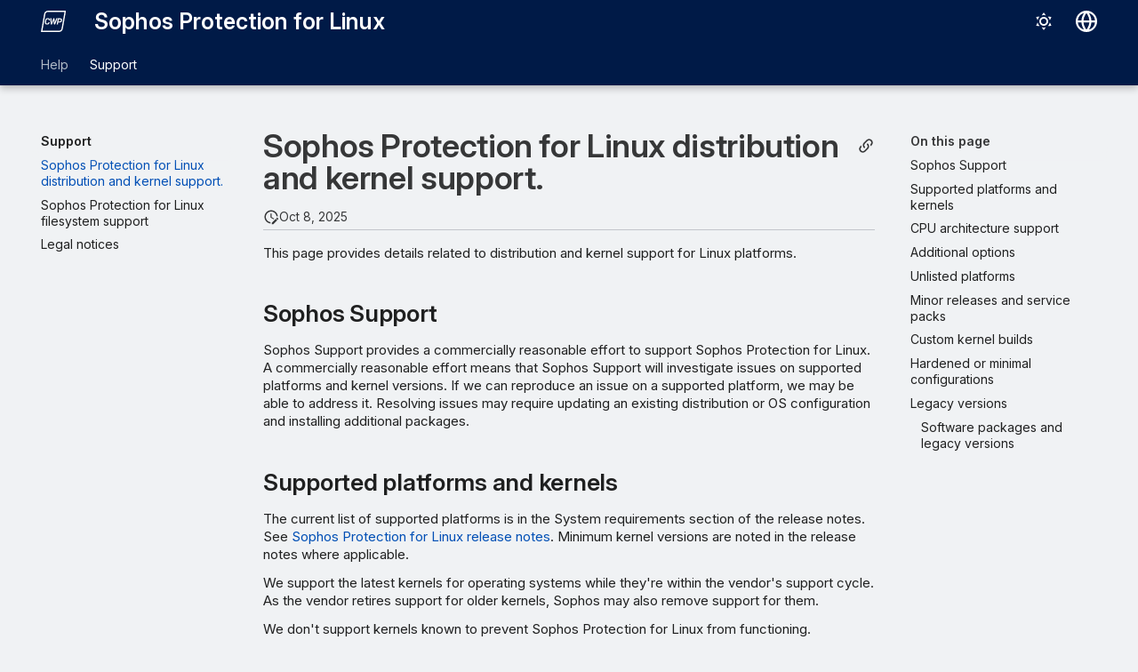

--- FILE ---
content_type: image/svg+xml
request_url: https://docs.sophos.com/esg/spl/en-US/assets/images/sophos/cwp.svg
body_size: 1736
content:
<svg id="Sophos_Cloud_Workload_Protection" data-name="Sophos Cloud Workload Protection" xmlns="http://www.w3.org/2000/svg" viewBox="0 0 430 372"><defs><style>.cls-1{fill:#fff;}</style></defs><path class="cls-1" d="M120.26.78c-14.13,0-30.39,6.1-42.17,15.61C65.59,26.48,58.15,43.57,56.52,49.86L.64,370.91l301.75.31c19.13,0,59.08-3.17,72-53.91l55-316.21Zm233,312c-6.81,25.85-22.05,36.89-50.82,36.86l-276.08-.29L77.62,54.65C79,50.28,84.48,39,91.67,33.21c8-6.48,19.5-10.83,28.57-10.82l283.43.3Z"/><path class="cls-1" d="M116.55,130.26h0c-11.33,0-20,3-28.09,9.8-7.78,6.51-12.66,15.21-14.53,25.85l-5.78,33.27c-2.4,13.06,0,23.58,7.17,31.27,7.41,8,17.4,11.54,32.38,11.56h.09c10.81,0,18.72-2.68,26.42-8.95a35.76,35.76,0,0,0,13.12-23.41l1-6.88-19.73,0-1,4.84a18.33,18.33,0,0,1-6.75,12c-3.46,2.76-6.89,4.48-13.24,4.48h0c-7.71,0-12.41-1.73-16.22-5.95-3.54-3.92-4.71-9.52-3.47-16.65L93.77,168a23.2,23.2,0,0,1,7.7-14.43c4.53-3.9,8.49-5.36,14.56-5.36h0c7.23,0,11.51,1.29,15.28,4.55,3.41,3,4.71,7.15,3.94,12.8l-.49,3.7,19.94,0,.45-3.36c1.48-10.86-1.34-19.64-8.38-26.07C139.55,133.23,130.21,130.27,116.55,130.26Z"/><polygon class="cls-1" points="285.23 132.1 263.74 132.08 237.09 204.15 232.85 132.04 212.64 132.03 184.49 205.17 180.47 133.18 180.41 131.99 160.46 131.97 168.5 239.24 168.59 240.41 188.31 240.43 217.48 167.59 223.19 240.47 242.46 240.49 284.56 133.82 285.23 132.1"/><path class="cls-1" d="M352.81,140.29c-6.66-5-18.59-8.14-31.16-8.15l-31.84,0L270.76,239l-.27,1.47,20.26,0,6.25-34.8,22.3,0h.08c14.05,0,25.07-3.77,32.74-11.21s11.59-17.85,11.6-30.85C363.74,153.66,360.06,145.78,352.81,140.29Zm-9.46,25.05c0,7.19-2.11,12.9-6.23,16.95s-10,6.17-17.81,6.12l-19.27,0,7-38.77,14,0c7.55,0,13.26,1.38,17,4.09S343.35,160.17,343.35,165.34Z"/></svg>
